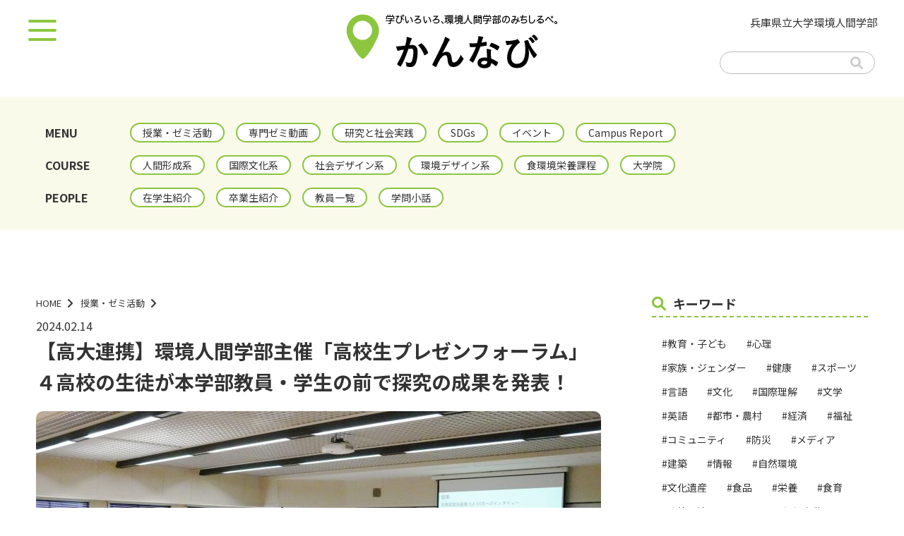

--- FILE ---
content_type: text/html; charset=UTF-8
request_url: https://shse-maga.com/seminar/1621
body_size: 46951
content:
<!DOCTYPE html>
<html lang="ja">
<head>

<!-- Google tag (gtag.js) -->
<script async src="https://www.googletagmanager.com/gtag/js?id=G-4JV603Y2SY"></script>
<script>
  window.dataLayer = window.dataLayer || [];
  function gtag(){dataLayer.push(arguments);}
  gtag('js', new Date());

  gtag('config', 'G-4JV603Y2SY');
</script>

<!-- Google tag (gtag.js) -->
<script async src="https://www.googletagmanager.com/gtag/js?id=UA-255593616-1"></script>
<script>
  window.dataLayer = window.dataLayer || [];
  function gtag(){dataLayer.push(arguments);}
  gtag('js', new Date());

  gtag('config', 'UA-255593616-1');
</script>


<meta property="og:image" content="https://shse-maga.com/kannavi/wp-content/uploads/2024/02/DSC01637s-scaled-e1710586781354.jpg" />
<meta property="og:title" content="【高大連携】環境人間学部主催「高校生プレゼンフォーラム」４高校の生徒が本学部教員・学生の前で探究の成果を発表！| かんなび【兵庫県立大学 環境人間学部】">
<meta property="og:type" content="website">
<meta property="og:description" content="">
<meta name="twitter:card" content="summary">
<meta name="twitter:image" content="https://shse-maga.com/kannavi/wp-content/uploads/2024/02/DSC01637s-scaled-e1710586781354.jpg" />


<meta http-equiv="X-UA-Compatible" content="IE=Edge">
<meta charset="utf-8">
<meta name="viewport" content="width=device-width,initial-scale=1">
<meta name="format-detection" content="telephone=no">

<meta name="description" content="兵庫県立大学 環境人間学部を深掘りした情報を、タイムリーに発信する。『かんなび』の【高大連携】環境人間学部主催「高校生プレゼンフォーラム」４高校の生徒が本学部教員・学生の前で探究の成果を発表！のページ">
<title>【高大連携】環境人間学部主催「高校生プレゼンフォーラム」４高校の生徒が本学部教員・学生の前で探究の成果を発表！ | かんなび【兵庫県立大学 環境人間学部】</title>



<link rel="stylesheet" href="https://shse-maga.com/kannavi/wp-content/themes/kannavi202404/css/reset.css">
<link rel="stylesheet" href="https://shse-maga.com/kannavi/wp-content/themes/kannavi202404/css/common.css">
<link rel="stylesheet" href="https://shse-maga.com/kannavi/wp-content/themes/kannavi202404/css/drawer.css?20260122115821" />
<link rel="stylesheet" href="https://shse-maga.com/kannavi/wp-content/themes/kannavi202404/css/main.css?20260122115821" />
<link href="https://shse-maga.com/kannavi/wp-content/themes/kannavi202404/css/slick.css" rel="stylesheet">
<link href="https://shse-maga.com/kannavi/wp-content/themes/kannavi202404/css/slick-theme.css" rel="stylesheet">

<link rel="stylesheet" href="https://cdnjs.cloudflare.com/ajax/libs/font-awesome/6.1.1/css/all.min.css" integrity="sha512-KfkfwYDsLkIlwQp6LFnl8zNdLGxu9YAA1QvwINks4PhcElQSvqcyVLLD9aMhXd13uQjoXtEKNosOWaZqXgel0g==" crossorigin="anonymous" referrerpolicy="no-referrer" />

<!-- Googlefont読み込み -->
<link rel="preconnect" href="https://fonts.googleapis.com"> 
<link rel="preconnect" href="https://fonts.gstatic.com" crossorigin> 
<link href="https://fonts.googleapis.com/css2?family=Noto+Sans+JP:wght@400;500;700&display=swap" rel="stylesheet">

<!-- jQuery読み込み -->
<script src="https://ajax.googleapis.com/ajax/libs/jquery/3.4.1/jquery.min.js"></script>
<script src="https://shse-maga.com/kannavi/wp-content/themes/kannavi202404/js/iscroll.js"></script>
<script src="https://shse-maga.com/kannavi/wp-content/themes/kannavi202404/js/drawer.min.js"></script>
<script src="https://shse-maga.com/kannavi/wp-content/themes/kannavi202404/js/slick.min.js"></script>






<!-- スライド -->
<script>
  $(function() {
    var $slider = $('.slider');
    $slider.slick({
    autoplay: true,
    autoplaySpeed: 5500,
    speed: 800,
    dots: true,
    arrows: false,
    centerMode: true,
    pauseOnHover:false,
    centerPadding: '20%',

responsive: [
   {
    breakpoint: 769, //768px以下のサイズに適用
    settings: {
      slidesToShow:1,
    centerPadding: '0',
    }
   }
 ]
    });
  });
</script>


  <meta name='robots' content='max-image-preview:large' />
<link rel="alternate" title="oEmbed (JSON)" type="application/json+oembed" href="https://shse-maga.com/wp-json/oembed/1.0/embed?url=https%3A%2F%2Fshse-maga.com%2Fseminar%2F1621" />
<link rel="alternate" title="oEmbed (XML)" type="text/xml+oembed" href="https://shse-maga.com/wp-json/oembed/1.0/embed?url=https%3A%2F%2Fshse-maga.com%2Fseminar%2F1621&#038;format=xml" />
<style id='wp-img-auto-sizes-contain-inline-css' type='text/css'>
img:is([sizes=auto i],[sizes^="auto," i]){contain-intrinsic-size:3000px 1500px}
/*# sourceURL=wp-img-auto-sizes-contain-inline-css */
</style>
<style id='wp-emoji-styles-inline-css' type='text/css'>

	img.wp-smiley, img.emoji {
		display: inline !important;
		border: none !important;
		box-shadow: none !important;
		height: 1em !important;
		width: 1em !important;
		margin: 0 0.07em !important;
		vertical-align: -0.1em !important;
		background: none !important;
		padding: 0 !important;
	}
/*# sourceURL=wp-emoji-styles-inline-css */
</style>
<style id='wp-block-library-inline-css' type='text/css'>
:root{--wp-block-synced-color:#7a00df;--wp-block-synced-color--rgb:122,0,223;--wp-bound-block-color:var(--wp-block-synced-color);--wp-editor-canvas-background:#ddd;--wp-admin-theme-color:#007cba;--wp-admin-theme-color--rgb:0,124,186;--wp-admin-theme-color-darker-10:#006ba1;--wp-admin-theme-color-darker-10--rgb:0,107,160.5;--wp-admin-theme-color-darker-20:#005a87;--wp-admin-theme-color-darker-20--rgb:0,90,135;--wp-admin-border-width-focus:2px}@media (min-resolution:192dpi){:root{--wp-admin-border-width-focus:1.5px}}.wp-element-button{cursor:pointer}:root .has-very-light-gray-background-color{background-color:#eee}:root .has-very-dark-gray-background-color{background-color:#313131}:root .has-very-light-gray-color{color:#eee}:root .has-very-dark-gray-color{color:#313131}:root .has-vivid-green-cyan-to-vivid-cyan-blue-gradient-background{background:linear-gradient(135deg,#00d084,#0693e3)}:root .has-purple-crush-gradient-background{background:linear-gradient(135deg,#34e2e4,#4721fb 50%,#ab1dfe)}:root .has-hazy-dawn-gradient-background{background:linear-gradient(135deg,#faaca8,#dad0ec)}:root .has-subdued-olive-gradient-background{background:linear-gradient(135deg,#fafae1,#67a671)}:root .has-atomic-cream-gradient-background{background:linear-gradient(135deg,#fdd79a,#004a59)}:root .has-nightshade-gradient-background{background:linear-gradient(135deg,#330968,#31cdcf)}:root .has-midnight-gradient-background{background:linear-gradient(135deg,#020381,#2874fc)}:root{--wp--preset--font-size--normal:16px;--wp--preset--font-size--huge:42px}.has-regular-font-size{font-size:1em}.has-larger-font-size{font-size:2.625em}.has-normal-font-size{font-size:var(--wp--preset--font-size--normal)}.has-huge-font-size{font-size:var(--wp--preset--font-size--huge)}.has-text-align-center{text-align:center}.has-text-align-left{text-align:left}.has-text-align-right{text-align:right}.has-fit-text{white-space:nowrap!important}#end-resizable-editor-section{display:none}.aligncenter{clear:both}.items-justified-left{justify-content:flex-start}.items-justified-center{justify-content:center}.items-justified-right{justify-content:flex-end}.items-justified-space-between{justify-content:space-between}.screen-reader-text{border:0;clip-path:inset(50%);height:1px;margin:-1px;overflow:hidden;padding:0;position:absolute;width:1px;word-wrap:normal!important}.screen-reader-text:focus{background-color:#ddd;clip-path:none;color:#444;display:block;font-size:1em;height:auto;left:5px;line-height:normal;padding:15px 23px 14px;text-decoration:none;top:5px;width:auto;z-index:100000}html :where(.has-border-color){border-style:solid}html :where([style*=border-top-color]){border-top-style:solid}html :where([style*=border-right-color]){border-right-style:solid}html :where([style*=border-bottom-color]){border-bottom-style:solid}html :where([style*=border-left-color]){border-left-style:solid}html :where([style*=border-width]){border-style:solid}html :where([style*=border-top-width]){border-top-style:solid}html :where([style*=border-right-width]){border-right-style:solid}html :where([style*=border-bottom-width]){border-bottom-style:solid}html :where([style*=border-left-width]){border-left-style:solid}html :where(img[class*=wp-image-]){height:auto;max-width:100%}:where(figure){margin:0 0 1em}html :where(.is-position-sticky){--wp-admin--admin-bar--position-offset:var(--wp-admin--admin-bar--height,0px)}@media screen and (max-width:600px){html :where(.is-position-sticky){--wp-admin--admin-bar--position-offset:0px}}

/*# sourceURL=wp-block-library-inline-css */
</style><style id='global-styles-inline-css' type='text/css'>
:root{--wp--preset--aspect-ratio--square: 1;--wp--preset--aspect-ratio--4-3: 4/3;--wp--preset--aspect-ratio--3-4: 3/4;--wp--preset--aspect-ratio--3-2: 3/2;--wp--preset--aspect-ratio--2-3: 2/3;--wp--preset--aspect-ratio--16-9: 16/9;--wp--preset--aspect-ratio--9-16: 9/16;--wp--preset--color--black: #000000;--wp--preset--color--cyan-bluish-gray: #abb8c3;--wp--preset--color--white: #ffffff;--wp--preset--color--pale-pink: #f78da7;--wp--preset--color--vivid-red: #cf2e2e;--wp--preset--color--luminous-vivid-orange: #ff6900;--wp--preset--color--luminous-vivid-amber: #fcb900;--wp--preset--color--light-green-cyan: #7bdcb5;--wp--preset--color--vivid-green-cyan: #00d084;--wp--preset--color--pale-cyan-blue: #8ed1fc;--wp--preset--color--vivid-cyan-blue: #0693e3;--wp--preset--color--vivid-purple: #9b51e0;--wp--preset--gradient--vivid-cyan-blue-to-vivid-purple: linear-gradient(135deg,rgb(6,147,227) 0%,rgb(155,81,224) 100%);--wp--preset--gradient--light-green-cyan-to-vivid-green-cyan: linear-gradient(135deg,rgb(122,220,180) 0%,rgb(0,208,130) 100%);--wp--preset--gradient--luminous-vivid-amber-to-luminous-vivid-orange: linear-gradient(135deg,rgb(252,185,0) 0%,rgb(255,105,0) 100%);--wp--preset--gradient--luminous-vivid-orange-to-vivid-red: linear-gradient(135deg,rgb(255,105,0) 0%,rgb(207,46,46) 100%);--wp--preset--gradient--very-light-gray-to-cyan-bluish-gray: linear-gradient(135deg,rgb(238,238,238) 0%,rgb(169,184,195) 100%);--wp--preset--gradient--cool-to-warm-spectrum: linear-gradient(135deg,rgb(74,234,220) 0%,rgb(151,120,209) 20%,rgb(207,42,186) 40%,rgb(238,44,130) 60%,rgb(251,105,98) 80%,rgb(254,248,76) 100%);--wp--preset--gradient--blush-light-purple: linear-gradient(135deg,rgb(255,206,236) 0%,rgb(152,150,240) 100%);--wp--preset--gradient--blush-bordeaux: linear-gradient(135deg,rgb(254,205,165) 0%,rgb(254,45,45) 50%,rgb(107,0,62) 100%);--wp--preset--gradient--luminous-dusk: linear-gradient(135deg,rgb(255,203,112) 0%,rgb(199,81,192) 50%,rgb(65,88,208) 100%);--wp--preset--gradient--pale-ocean: linear-gradient(135deg,rgb(255,245,203) 0%,rgb(182,227,212) 50%,rgb(51,167,181) 100%);--wp--preset--gradient--electric-grass: linear-gradient(135deg,rgb(202,248,128) 0%,rgb(113,206,126) 100%);--wp--preset--gradient--midnight: linear-gradient(135deg,rgb(2,3,129) 0%,rgb(40,116,252) 100%);--wp--preset--font-size--small: 13px;--wp--preset--font-size--medium: 20px;--wp--preset--font-size--large: 36px;--wp--preset--font-size--x-large: 42px;--wp--preset--spacing--20: 0.44rem;--wp--preset--spacing--30: 0.67rem;--wp--preset--spacing--40: 1rem;--wp--preset--spacing--50: 1.5rem;--wp--preset--spacing--60: 2.25rem;--wp--preset--spacing--70: 3.38rem;--wp--preset--spacing--80: 5.06rem;--wp--preset--shadow--natural: 6px 6px 9px rgba(0, 0, 0, 0.2);--wp--preset--shadow--deep: 12px 12px 50px rgba(0, 0, 0, 0.4);--wp--preset--shadow--sharp: 6px 6px 0px rgba(0, 0, 0, 0.2);--wp--preset--shadow--outlined: 6px 6px 0px -3px rgb(255, 255, 255), 6px 6px rgb(0, 0, 0);--wp--preset--shadow--crisp: 6px 6px 0px rgb(0, 0, 0);}:where(.is-layout-flex){gap: 0.5em;}:where(.is-layout-grid){gap: 0.5em;}body .is-layout-flex{display: flex;}.is-layout-flex{flex-wrap: wrap;align-items: center;}.is-layout-flex > :is(*, div){margin: 0;}body .is-layout-grid{display: grid;}.is-layout-grid > :is(*, div){margin: 0;}:where(.wp-block-columns.is-layout-flex){gap: 2em;}:where(.wp-block-columns.is-layout-grid){gap: 2em;}:where(.wp-block-post-template.is-layout-flex){gap: 1.25em;}:where(.wp-block-post-template.is-layout-grid){gap: 1.25em;}.has-black-color{color: var(--wp--preset--color--black) !important;}.has-cyan-bluish-gray-color{color: var(--wp--preset--color--cyan-bluish-gray) !important;}.has-white-color{color: var(--wp--preset--color--white) !important;}.has-pale-pink-color{color: var(--wp--preset--color--pale-pink) !important;}.has-vivid-red-color{color: var(--wp--preset--color--vivid-red) !important;}.has-luminous-vivid-orange-color{color: var(--wp--preset--color--luminous-vivid-orange) !important;}.has-luminous-vivid-amber-color{color: var(--wp--preset--color--luminous-vivid-amber) !important;}.has-light-green-cyan-color{color: var(--wp--preset--color--light-green-cyan) !important;}.has-vivid-green-cyan-color{color: var(--wp--preset--color--vivid-green-cyan) !important;}.has-pale-cyan-blue-color{color: var(--wp--preset--color--pale-cyan-blue) !important;}.has-vivid-cyan-blue-color{color: var(--wp--preset--color--vivid-cyan-blue) !important;}.has-vivid-purple-color{color: var(--wp--preset--color--vivid-purple) !important;}.has-black-background-color{background-color: var(--wp--preset--color--black) !important;}.has-cyan-bluish-gray-background-color{background-color: var(--wp--preset--color--cyan-bluish-gray) !important;}.has-white-background-color{background-color: var(--wp--preset--color--white) !important;}.has-pale-pink-background-color{background-color: var(--wp--preset--color--pale-pink) !important;}.has-vivid-red-background-color{background-color: var(--wp--preset--color--vivid-red) !important;}.has-luminous-vivid-orange-background-color{background-color: var(--wp--preset--color--luminous-vivid-orange) !important;}.has-luminous-vivid-amber-background-color{background-color: var(--wp--preset--color--luminous-vivid-amber) !important;}.has-light-green-cyan-background-color{background-color: var(--wp--preset--color--light-green-cyan) !important;}.has-vivid-green-cyan-background-color{background-color: var(--wp--preset--color--vivid-green-cyan) !important;}.has-pale-cyan-blue-background-color{background-color: var(--wp--preset--color--pale-cyan-blue) !important;}.has-vivid-cyan-blue-background-color{background-color: var(--wp--preset--color--vivid-cyan-blue) !important;}.has-vivid-purple-background-color{background-color: var(--wp--preset--color--vivid-purple) !important;}.has-black-border-color{border-color: var(--wp--preset--color--black) !important;}.has-cyan-bluish-gray-border-color{border-color: var(--wp--preset--color--cyan-bluish-gray) !important;}.has-white-border-color{border-color: var(--wp--preset--color--white) !important;}.has-pale-pink-border-color{border-color: var(--wp--preset--color--pale-pink) !important;}.has-vivid-red-border-color{border-color: var(--wp--preset--color--vivid-red) !important;}.has-luminous-vivid-orange-border-color{border-color: var(--wp--preset--color--luminous-vivid-orange) !important;}.has-luminous-vivid-amber-border-color{border-color: var(--wp--preset--color--luminous-vivid-amber) !important;}.has-light-green-cyan-border-color{border-color: var(--wp--preset--color--light-green-cyan) !important;}.has-vivid-green-cyan-border-color{border-color: var(--wp--preset--color--vivid-green-cyan) !important;}.has-pale-cyan-blue-border-color{border-color: var(--wp--preset--color--pale-cyan-blue) !important;}.has-vivid-cyan-blue-border-color{border-color: var(--wp--preset--color--vivid-cyan-blue) !important;}.has-vivid-purple-border-color{border-color: var(--wp--preset--color--vivid-purple) !important;}.has-vivid-cyan-blue-to-vivid-purple-gradient-background{background: var(--wp--preset--gradient--vivid-cyan-blue-to-vivid-purple) !important;}.has-light-green-cyan-to-vivid-green-cyan-gradient-background{background: var(--wp--preset--gradient--light-green-cyan-to-vivid-green-cyan) !important;}.has-luminous-vivid-amber-to-luminous-vivid-orange-gradient-background{background: var(--wp--preset--gradient--luminous-vivid-amber-to-luminous-vivid-orange) !important;}.has-luminous-vivid-orange-to-vivid-red-gradient-background{background: var(--wp--preset--gradient--luminous-vivid-orange-to-vivid-red) !important;}.has-very-light-gray-to-cyan-bluish-gray-gradient-background{background: var(--wp--preset--gradient--very-light-gray-to-cyan-bluish-gray) !important;}.has-cool-to-warm-spectrum-gradient-background{background: var(--wp--preset--gradient--cool-to-warm-spectrum) !important;}.has-blush-light-purple-gradient-background{background: var(--wp--preset--gradient--blush-light-purple) !important;}.has-blush-bordeaux-gradient-background{background: var(--wp--preset--gradient--blush-bordeaux) !important;}.has-luminous-dusk-gradient-background{background: var(--wp--preset--gradient--luminous-dusk) !important;}.has-pale-ocean-gradient-background{background: var(--wp--preset--gradient--pale-ocean) !important;}.has-electric-grass-gradient-background{background: var(--wp--preset--gradient--electric-grass) !important;}.has-midnight-gradient-background{background: var(--wp--preset--gradient--midnight) !important;}.has-small-font-size{font-size: var(--wp--preset--font-size--small) !important;}.has-medium-font-size{font-size: var(--wp--preset--font-size--medium) !important;}.has-large-font-size{font-size: var(--wp--preset--font-size--large) !important;}.has-x-large-font-size{font-size: var(--wp--preset--font-size--x-large) !important;}
/*# sourceURL=global-styles-inline-css */
</style>

<style id='classic-theme-styles-inline-css' type='text/css'>
/*! This file is auto-generated */
.wp-block-button__link{color:#fff;background-color:#32373c;border-radius:9999px;box-shadow:none;text-decoration:none;padding:calc(.667em + 2px) calc(1.333em + 2px);font-size:1.125em}.wp-block-file__button{background:#32373c;color:#fff;text-decoration:none}
/*# sourceURL=/wp-includes/css/classic-themes.min.css */
</style>
<link rel="https://api.w.org/" href="https://shse-maga.com/wp-json/" /><link rel="alternate" title="JSON" type="application/json" href="https://shse-maga.com/wp-json/wp/v2/seminar/1621" /><link rel="EditURI" type="application/rsd+xml" title="RSD" href="https://shse-maga.com/kannavi/xmlrpc.php?rsd" />
<meta name="generator" content="WordPress 6.9" />
<link rel="canonical" href="https://shse-maga.com/seminar/1621" />
<link rel='shortlink' href='https://shse-maga.com/?p=1621' />
<script type="text/javascript">
	window._se_plugin_version = '8.1.9';
</script>
</head>

<body id="head-top">
<header>
<div id="header-in">
<div class="tac-all">
<h1><a href="https://shse-maga.com/"><img src="https://shse-maga.com/kannavi/wp-content/themes/kannavi202404/img/logo.png?2024" alt="かんなび 学びいろいろ、環境人間学部のみちしるべ。" class="mx-img"></a></h1>
</div>

</div><!-- header-in -->

<!-- SP用メニュー -->
<div class="openbtn"><span></span><span></span><span></span></div>
<nav id="g-nav"><div id="g-nav-list">
    <div class="g-nav-list-inner">
	<a href="https://shse-maga.com/"><img src="https://shse-maga.com/kannavi/wp-content/themes/kannavi202404/img/logo.png?2024" alt="かんなび 学びいろいろ、環境人間学部のみちしるべ。" class="mx-img"></a>
<div class="mn_navi2_cat mt40 mb40">
<ul><p>MENU</p>
	<div><li><a href="https://shse-maga.com/seminar">授業・ゼミ活動</a></li>
	<li><a href="https://shse-maga.com/keyword/zemimovie">専門ゼミ動画</a></li>
	<li><a href="https://shse-maga.com/study">研究と社会実践</a></li>
	<li><a href="https://shse-maga.com/keyword/sdgs">SDGs</a></li>
	<li><a href="https://shse-maga.com/keyword/event">イベント</a></li>
	<li><a href="https://shse-maga.com/keyword/campasreport">Campus Report</a></li></div></ul>
<ul><p>COURSE</p>
	<div><li><a href="https://shse-maga.com/keyword/human">人間形成系</a></li>
	<li><a href="https://shse-maga.com/keyword/international">国際文化系</a></li>
	<li><a href="https://shse-maga.com/keyword/social">社会デザイン系</a></li>
	<li><a href="https://shse-maga.com/keyword/environment">環境デザイン系</a></li>
	<li><a href="https://shse-maga.com/keyword/food">食環境栄養課程</a></li>
	<li><a href="https://shse-maga.com/keyword/graduate_school">大学院</a></li></div></ul>
<ul><p>PEOPLE</p>
	<div><li><a href="https://shse-maga.com/student">在学生紹介</a></li>
	<li><a href="https://shse-maga.com/graduate">卒業生紹介</a></li>
	<li><a href="https://shse-maga.com/teacher">教員一覧</a></li>
	<li><a href="https://shse-maga.com/keyword/smalltalk">学問小話</a></li></div></ul>
</div>
	<a href="https://www.shse-sdgs.com/" target="_blank"><img src="https://shse-maga.com/kannavi/wp-content/themes/kannavi202404/img/kankyo_banner.jpg" alt="兵庫県立大学 環境人間学部・研究科" class="mx-img"></a>
</div></div>
    </nav>
<!-- SP用メニュー end -->

<ul class="head-link">
<li><a href="https://www.u-hyogo.ac.jp/shse/koho/" target="_blank">兵庫県立大学環境人間学部</a></li>
</ul>

<!-- 検索窓 -->
<div class="search-box">
<form method="get" class="searchform" action="https://shse-maga.com/">
<input type="text" placeholder="" name="s" class="searchfield" value="" />
<input type="submit" value="" alt="検索" title="検索" class="searchsubmit">
</form>
</div>
</header>
<!-- ナビゲーション PC -->
<section class="mn_navi2 partsnav">
<div class="cont1280 mn_navi2_cat">
<ul><p>MENU</p>
	<div><li><a href="https://shse-maga.com/seminar">授業・ゼミ活動</a></li>
	<li><a href="https://shse-maga.com/keyword/zemimovie">専門ゼミ動画</a></li>
	<li><a href="https://shse-maga.com/study">研究と社会実践</a></li>
	<li><a href="https://shse-maga.com/keyword/sdgs">SDGs</a></li>
	<li><a href="https://shse-maga.com/keyword/event">イベント</a></li>
	<li><a href="https://shse-maga.com/keyword/campasreport">Campus Report</a></li></div></ul>
<ul><p>COURSE</p>
	<div><li><a href="https://shse-maga.com/keyword/human">人間形成系</a></li>
	<li><a href="https://shse-maga.com/keyword/international">国際文化系</a></li>
	<li><a href="https://shse-maga.com/keyword/social">社会デザイン系</a></li>
	<li><a href="https://shse-maga.com/keyword/environment">環境デザイン系</a></li>
	<li><a href="https://shse-maga.com/keyword/food">食環境栄養課程</a></li>
	<li><a href="https://shse-maga.com/keyword/graduate_school">大学院</a></li></div></ul>
<ul><p>PEOPLE</p>
	<div><li><a href="https://shse-maga.com/student">在学生紹介</a></li>
	<li><a href="https://shse-maga.com/graduate">卒業生紹介</a></li>
	<li><a href="https://shse-maga.com/teacher">教員一覧</a></li>
	<li><a href="https://shse-maga.com/keyword/smalltalk">学問小話</a></li></div></ul>
</div>
</section>

<div id="main">
<div class="container01 c-type01">
<section class="kiji-page">

<ul class="pk-ul">
<li><a href="https://shse-maga.com/">HOME</a><i class="fa fa-angle-right fa-lg"></i></li>

<li><a href="https://shse-maga.com/seminar">授業・ゼミ活動</a><i class="fa fa-angle-right fa-lg"></i></li>

<!--<li>【高大連携】環境人間学部主催「高校生プレゼンフォーラム」４高校の生徒が本学部教員・学生の前で探究の成果を発表！</li>-->
</ul>


<div class="news-date">2024.02.14</div>


<h2 class="h-news mb20">【高大連携】環境人間学部主催「高校生プレゼンフォーラム」４高校の生徒が本学部教員・学生の前で探究の成果を発表！</h2>









  <div class="kiji-main-img">

<img width="800" height="450" src="https://shse-maga.com/kannavi/wp-content/uploads/2024/02/DSC01637s-scaled-e1710586781354-800x450.jpg" class="w100 bd_rd wp-post-image" alt="" decoding="async" fetchpriority="high" srcset="https://shse-maga.com/kannavi/wp-content/uploads/2024/02/DSC01637s-scaled-e1710586781354-800x451.jpg 800w, https://shse-maga.com/kannavi/wp-content/uploads/2024/02/DSC01637s-scaled-e1710586781354-700x394.jpg 700w, https://shse-maga.com/kannavi/wp-content/uploads/2024/02/DSC01637s-scaled-e1710586781354-768x433.jpg 768w, https://shse-maga.com/kannavi/wp-content/uploads/2024/02/DSC01637s-scaled-e1710586781354-1024x577.jpg 1024w, https://shse-maga.com/kannavi/wp-content/uploads/2024/02/DSC01637s-scaled-e1710586781354-1536x865.jpg 1536w, https://shse-maga.com/kannavi/wp-content/uploads/2024/02/DSC01637s-scaled-e1710586781354-2048x1154.jpg 2048w, https://shse-maga.com/kannavi/wp-content/uploads/2024/02/DSC01637s-scaled-e1710586781354-352x198.jpg 352w, https://shse-maga.com/kannavi/wp-content/uploads/2024/02/DSC01637s-scaled-e1710586781354-1184x666.jpg 1184w" sizes="(max-width: 800px) 100vw, 800px" />
</div>

<ul class="single-keyword">
<li><a href="https://shse-maga.com/keyword/%e9%ab%98%e5%a4%a7%e9%80%a3%e6%90%ba"># 高大連携</a></li><li><a href="https://shse-maga.com/keyword/event"># イベント</a></li></ul>


<div class="kiji-box mt20 mb20">

<div class="mb30">
<h3 class="h-news02">高校生の探究活動。大学として何かサポートできないか。</h3>

<div class="mb30"><p>高校で積極的に取り組まれている「探究活動」。自らテーマを設定して、情報収集・分析し、まとめるというこの探究は、大学で行う学術研究に繋がる非常に重要な学びといえます。そこで、環境人間学部としてもこの探究活動をより活発にするお手伝いができないかと考え、このたび、「高校生プレゼンフォーラム」を開催しました。</p>
<p>これは探究に取り組む近隣の高校生をキャンパスに招き、本学部の教員や学生の前で活動の成果を発表してもらうイベントです。今回、特に重要だったのが、発表をよりよいものにするために、発表会前に本学部教員と面談し、アドバイスをもらう機会を提供した点です。そして1月2８日（日）午後、4つの高校、生徒30名が集まり、文理にまたがる多様なテーマの研究が発表されました。各発表に対して学部の教員・学生からだけでなく、参加した高校生からも多くの質問や意見が出され、非常に充実した発表会となりました。この記事では、この取り組みの概要について紹介します。</p>
</div>

<img src="" class="mb10 ds-b mx-img tac-all bd_rd">

</div><!-- mb80 -->

<div class="mb30">
<h3 class="h-news02">７グループ、８個人の高校生31人が申し込み</h3>

<div class="mb30"><p>今回の取り組みを企画したのは、環境人間学部のSDGs推進室、広報委員会、中高大連携委員会の教員陣です。2023年度の初めのころから企画を練り、近隣の高校の先生方との打ち合わせを経て、秋に募集を開始しました。</p>
<p>今回は初めての取り組みだったため、一般公募ではなく、同じ県立大学の中にある附属高校と、環境人間キャンパスの近隣の数校に学部側から声掛けして募集する形をとりました。その結果、県大附属高校、県立姫路西高校、県立龍野高校、姫路市立姫路高校の4校から15件（グループ7件、個人8件）の申し込みを受け付けしました。応募したのは全員2年生でした。</p>
<p>フォーラムに参加しようと考えたのは、高校の先生からフォーラムについて紹介され、自分たちの探究活動を大学の教員や学生がどう評価するのか知りたかったから、このフォーラムの後に行われる学内外でのプレゼンテーションにむけて内容を磨きたかったから、といった理由からのようで、探究活動に積極的に取り組んでいる高校生が応募してくれたことになります。</p>
</div>

<img src="" class="mb10 ds-b mx-img tac-all bd_rd">

</div><!-- mb80 -->

<div class="mb30">
<h3 class="h-news02">本学部教員との事前面談で内容をブラッシュアップ</h3>

<div class="mb30"><p>12月から1月の上旬にかけて、希望するグループ・個人に対して事前の面談が行われました。高校生側が本学教員の研究室に来室する場合、教員の方が高校に赴く場合、また、オンラインで実施する場合と形は様々でしたが、高校生が15分くらいで探究の内容や進み具合について説明し、その後、1時間くらいディスカッションしながら、教員が研究において重要なポイントや改善すべき点についてアドバイスしました。</p>
</div>

<img src="https://shse-maga.com/kannavi/wp-content/uploads/2024/02/DSC05959-800x450.jpg" class="mb10 ds-b mx-img tac-all bd_rd">
<div class="caption"><p>事前面談の様子１</p>
</div>

</div><!-- mb80 -->

<div class="mb30">


<img src="https://shse-maga.com/kannavi/wp-content/uploads/2024/02/DSC05997-800x450.jpg" class="mb10 ds-b mx-img tac-all bd_rd">
<div class="caption"><p>事前面談の様子２</p>
</div>

</div><!-- mb80 -->

<div class="mb30">
<h3 class="h-news02">発表会当日。３０名の高校生が探究成果を発表</h3>

<div class="mb30"><p>1月28日（日）、環境人間学部の大教室に高校生30名、本学部の教員・学生が約30名の計約60名が集まり、フォーラムが開始されました。開会式では、環境人間学部SDGs推進室の高橋綾子教授による本イベントの趣旨説明のあと、各高校の自己紹介が行われました。</p>
<p>&nbsp;</p>
</div>

<img src="https://shse-maga.com/kannavi/wp-content/uploads/2024/02/DSC01495-scaled-e1707888335798-800x451.jpg" class="mb10 ds-b mx-img tac-all bd_rd">
<div class="caption"><p>高橋綾子教授（SDGs推進室）</p>
</div>

</div><!-- mb80 -->

<div class="mb30">

<div class="mb30"><p>その後、2つの会場に分かれて研究発表が進められました。Ａ会場では、言語、学び、地域といった比較的文系寄りのテーマの発表が、Ｂ会場では環境、自然、生物など、どちらかというと理系の発表が行われました。</p>
</div>

<img src="https://shse-maga.com/kannavi/wp-content/uploads/2024/02/DSC01524_2-800x450.jpg" class="mb10 ds-b mx-img tac-all bd_rd">

</div><!-- mb80 -->

<div class="mb30">


<img src="https://shse-maga.com/kannavi/wp-content/uploads/2024/02/DSC01541_2-800x450.jpg" class="mb10 ds-b mx-img tac-all bd_rd">

</div><!-- mb80 -->

<div class="mb30">

<div class="mb30"><p>各発表につき、発表時間7分、質疑応答12分。高校でも、大学でも発表者数が多いと質疑応答の時間が非常に短くなってしまいやすいのですが、今回はせっかくの交流の機会であることから、12分という比較的長めの時間をとりました。その結果、各発表に5人くらいから質問や意見を述べてもらうことができました。本学部の教員と学生からだけでなく、高校生からの質問も多くでて、非常に活発なディスカッションが繰り広げられました。</p>
</div>

<img src="https://shse-maga.com/kannavi/wp-content/uploads/2024/02/DSC01643-800x450.jpg" class="mb10 ds-b mx-img tac-all bd_rd">

</div><!-- mb80 -->

<div class="mb30">


<img src="https://shse-maga.com/kannavi/wp-content/uploads/2024/02/DSC01616-800x450.jpg" class="mb10 ds-b mx-img tac-all bd_rd">

</div><!-- mb80 -->

<div class="mb30">


<img src="https://shse-maga.com/kannavi/wp-content/uploads/2024/02/DSC01621-800x450.jpg" class="mb10 ds-b mx-img tac-all bd_rd">

</div><!-- mb80 -->

<div class="mb30">


<img src="https://shse-maga.com/kannavi/wp-content/uploads/2024/02/DSC01741-800x450.jpg" class="mb10 ds-b mx-img tac-all bd_rd">

</div><!-- mb80 -->

<div class="mb30">


<img src="https://shse-maga.com/kannavi/wp-content/uploads/2024/02/DSC01583-800x450.jpg" class="mb10 ds-b mx-img tac-all bd_rd">

</div><!-- mb80 -->

<div class="mb30">
<h3 class="h-news02">発表プログラム</h3>

<div class="mb30"><p><strong>A会場</strong><br />
インクルーシブ教育を実現するためには<br />
小林 瑞歩（県立龍野高校）</p>
<p>日本語形容詞の通時的な意味変化の傾向<br />
三木 駆人・改發 尚雅・渡邉 佳歩（県立姫路西高校）</p>
<p>効率よく小テストの成績を伸ばそう！～あなたは書く派？読む派？！～<br />
藤田　湧喜（県立大附属高校）</p>
<p>高校生アスリートの精神状態と記録の関係について<br />
髙橋 咲（姫路市立姫路高校）</p>
<p>関西弁を全国へ<br />
後藤 菜々子・平松 佑理・山本 佳奈・渡邉 陽花（県立姫路西高校）</p>
<p>地域創生と商店街再生～生活をよりよくするには～<br />
髙松 航大（県立大附属高校）</p>
<p>Innovation for Himeji tourism―姫路観光に革新を！―<br />
金場 美優（姫路市立姫路高校）</p>
<p>My Hometown Project<br />
白濱 琴莉・田中 美羽・廣岡 遥羽・山田 優芽・渡邉 晴香（県立姫路西高校）</p>
<p>&nbsp;</p>
<p><strong>B会場</strong><br />
プラスチックの使用量を削減する～水グミのパッケージ～<br />
後藤 美温（県立大附属高校）</p>
<p>プラスチックスクラブの代用品についての研究<br />
泉原 壮汰・鈴木 崇平・湯淺 元晴（県立姫路西高校）</p>
<p>ため池が周辺地域の気温とWBGTに及ぼす影響<br />
上川 瑠奈・小林 菜央華・本家 茉桜（県立姫路西高校）</p>
<p>酵母を用いた団粒構造の形成手法について<br />
北 伊織・小原 羽乃・竹中 謙太朗・横田 侑真（県立姫路西高校）</p>
<p>昔と比べてアレルギーを持つ子どもが増えている原因を調べ、予防法を考える！<br />
藤川 日笑（県立龍野高校）</p>
<p>「食」を用いた外来種問題の解決法を確立する<br />
米本 春樹（県立大附属高校）</p>
<p>カタツムリの殻における防汚効果について<br />
南 咲妃（県立姫路西高校）</p>
</div>

<img src="" class="mb10 ds-b mx-img tac-all bd_rd">

</div><!-- mb80 -->

<div class="mb30">
<h3 class="h-news02">特別講義で、言語学の研究者から音声記号について学ぶ。</h3>

<div class="mb30"><p>発表会後、再びメイン会場に集合。言語学が専門の木本幸憲講師から、音声記号（発音記号）についてのショートレクチャー「受験にも役立つ！音声記号から広がる英語の世界」が行われました。音声記号は、音楽における音符と同じで、言語学習において不可欠にもかかわらず、しっかりと学ぶことは少なく、抜け穴となってしまっている。音声記号を学ぶことで、単語学習だけでなく、リスニング、スピーキングにも役に立ち、筋道の通った学習ができるようになる。このような説明のあと、子音7つ、母音９つについて、実際に発声しながら学びました。</p>
</div>

<img src="https://shse-maga.com/kannavi/wp-content/uploads/2024/02/DSC01745-800x450.jpg" class="mb10 ds-b mx-img tac-all bd_rd">
<div class="caption"><p>木本幸憲講師の特別講義</p>
</div>

</div><!-- mb80 -->

<div class="mb30">
<h3 class="h-news02">講評と閉会挨拶</h3>

<div class="mb30"><p>最後に本学教員から講評が述べられました。A会場については中嶌一憲教授が、「どの発表も素晴らしかった。特に、高校生が他校の生徒の発表に積極的に質問やコメントをしていたことが印象的だった。また、大学生は自身の専門知識を活かして高校生の研究をより発展させるためのアドバイスが多かった。同じ世代の若者が互いに刺激し合う様子が非常に頼もしかった」と評しました。</p>
<p>また、B会場については吉村美紀学部長が「研究方法に関して工夫がみられ、ユニークでチャレンジングなものが多くあって感心した。また、質疑応答のディスカッションを通して新たな課題を見出そうとしていた点も素晴らしかった。これらの経験を通してこれからも頑張っていただきたい」と高校生にエールを送りました。</p>
</div>

<img src="https://shse-maga.com/kannavi/wp-content/uploads/2024/02/DSC01769-800x450.jpg" class="mb10 ds-b mx-img tac-all bd_rd">
<div class="caption"><p>吉村美紀学部長による講評・閉会挨拶</p>
</div>

</div><!-- mb80 -->

<div class="mb30">
<h3 class="h-news02">おわりに</h3>

<div class="mb30"><p>環境人間学部では、これまでも様々な高校とタイアップし、高校生の学びに繋がる取り組みを実施してまいりましたが、今回のイベントもそれに連なるものです。これからも様々な形で高校生の学びと成長に寄与するような高大連携に積極的に取り組んでいきたいと考えています。</p>
<p>最後になりましたが、本イベントを開催するにあたり、所属高校の先生方には度重なる連絡調整や生徒の付き添いなどで大変、お世話になりました。この場を借りて深く感謝を申し上げます。</p>
<p>&nbsp;</p>
</div>

<img src="" class="mb10 ds-b mx-img tac-all bd_rd">

</div><!-- mb80 -->

<div class="mb30">
<h3 class="h-news02">関連リンク</h3>

<div class="mb30"><p><a href="https://shse-maga.com/study/585" target="_blank" rel="noopener">高校生と大学生が共に学ぶ地域学習プログラムの開発（教員：太田尚孝）</a></p>
<p>&nbsp;</p>
</div>

<img src="" class="mb10 ds-b mx-img tac-all bd_rd">

</div><!-- mb80 -->




<div class="sns-button-wrap">
<p>＼ この記事をシェア ／</p>
	<a href="https://twitter.com/share?url=https://shse-maga.com/seminar/1621&text=【高大連携】環境人間学部主催「高校生プレゼンフォーラム」４高校の生徒が本学部教員・学生の前で探究の成果を発表！" class="sns-button sns-twitter"><img src="https://shse-maga.com/kannavi/wp-content/themes/kannavi202404/img/tw.png" alt="Twitter"  class="w100"></a>
	<a href="http://www.facebook.com/share.php?u=https://shse-maga.com/seminar/1621" class="sns-button sns-facebook"><img src="https://shse-maga.com/kannavi/wp-content/themes/kannavi202404/img/fb.png" alt="Facebook" class="w100"></a>
</div>


</div><!-- kiji-box -->




</section>
<section class="side"><!-- サイドバー -->
<div class="side_key">
	<p><i class="fa-solid fa-magnifying-glass"></i>キーワード</p>
	<ul><li><a href="https://shse-maga.com/keyword/教育・子ども">#教育・子ども</a></li>
		<li><a href="https://shse-maga.com/keyword/心理">#心理</a></li>
		<li><a href="https://shse-maga.com/keyword/家族・ジェンダー">#家族・ジェンダー</a></li>
		<li><a href="https://shse-maga.com/keyword/健康">#健康</a></li>
		<li><a href="https://shse-maga.com/keyword/スポーツ">#スポーツ</a></li>
		<li><a href="https://shse-maga.com/keyword/言語">#言語</a></li>
		<li><a href="https://shse-maga.com/keyword/文化">#文化</a></li>
		<li><a href="https://shse-maga.com/keyword/国際理解">#国際理解</a></li>
		<li><a href="https://shse-maga.com/keyword/文学">#文学</a></li>
		<li><a href="https://shse-maga.com/keyword/英語">#英語</a></li>
		<li><a href="https://shse-maga.com/keyword/都市・農村">#都市・農村</a></li>
		<li><a href="https://shse-maga.com/keyword/経済">#経済</a></li>
		<li><a href="https://shse-maga.com/keyword/福祉">#福祉</a></li>
		<li><a href="https://shse-maga.com/keyword/コミュニティ">#コミュニティ</a></li>
		<li><a href="https://shse-maga.com/keyword/防災">#防災</a></li>
		<li><a href="https://shse-maga.com/keyword/メディア">#メディア</a></li>
		<li><a href="https://shse-maga.com/keyword/建築">#建築</a></li>
		<li><a href="https://shse-maga.com/keyword/情報">#情報</a></li>
		<li><a href="https://shse-maga.com/keyword/自然環境">#自然環境</a></li>
		<li><a href="https://shse-maga.com/keyword/文化遺産">#文化遺産</a></li>
		<li><a href="https://shse-maga.com/keyword/食品">#食品</a></li>
		<li><a href="https://shse-maga.com/keyword/栄養">#栄養</a></li>
		<li><a href="https://shse-maga.com/keyword/食育">#食育</a></li>
		<li><a href="https://shse-maga.com/keyword/政策">#政策・法</a></li>
		<li><a href="https://shse-maga.com/keyword/sdgs">#SDGs</a></li>
		<li><a href="https://shse-maga.com/keyword/気候変動">#気候変動</a></li>
		<li><a href="https://shse-maga.com/keyword/留学">#留学</a></li>
		<li><a href="https://shse-maga.com/keyword/キャリア">#キャリア</a></li>
		<li><a href="https://shse-maga.com/keyword/公務員">#公務員</a></li>
		<li><a href="https://shse-maga.com/keyword/地域連携">#地域連携</a></li>
		<li><a href="https://shse-maga.com/keyword/高大連携">#高大連携</a></li>
		<li><a href="https://shse-maga.com/keyword/メディア掲載">#メディア掲載</a></li>
		<li><a href="https://shse-maga.com/keyword/受賞">#受賞</a></li>
		<li><a href="https://shse-maga.com/keyword/event">#イベント</a></li></ul></div>
</section><!-- サイドバー -->

</div><!-- container -->
</div><!-- main -->


<footer>
<div class="tac-all">
兵庫県立大学環境人間学部
</div>

  <script type="speculationrules">
{"prefetch":[{"source":"document","where":{"and":[{"href_matches":"/*"},{"not":{"href_matches":["/kannavi/wp-*.php","/kannavi/wp-admin/*","/kannavi/wp-content/uploads/*","/kannavi/wp-content/*","/kannavi/wp-content/plugins/*","/kannavi/wp-content/themes/kannavi202404/*","/*\\?(.+)"]}},{"not":{"selector_matches":"a[rel~=\"nofollow\"]"}},{"not":{"selector_matches":".no-prefetch, .no-prefetch a"}}]},"eagerness":"conservative"}]}
</script>
<script id="wp-emoji-settings" type="application/json">
{"baseUrl":"https://s.w.org/images/core/emoji/17.0.2/72x72/","ext":".png","svgUrl":"https://s.w.org/images/core/emoji/17.0.2/svg/","svgExt":".svg","source":{"concatemoji":"https://shse-maga.com/kannavi/wp-includes/js/wp-emoji-release.min.js?ver=6.9"}}
</script>
<script type="module">
/* <![CDATA[ */
/*! This file is auto-generated */
const a=JSON.parse(document.getElementById("wp-emoji-settings").textContent),o=(window._wpemojiSettings=a,"wpEmojiSettingsSupports"),s=["flag","emoji"];function i(e){try{var t={supportTests:e,timestamp:(new Date).valueOf()};sessionStorage.setItem(o,JSON.stringify(t))}catch(e){}}function c(e,t,n){e.clearRect(0,0,e.canvas.width,e.canvas.height),e.fillText(t,0,0);t=new Uint32Array(e.getImageData(0,0,e.canvas.width,e.canvas.height).data);e.clearRect(0,0,e.canvas.width,e.canvas.height),e.fillText(n,0,0);const a=new Uint32Array(e.getImageData(0,0,e.canvas.width,e.canvas.height).data);return t.every((e,t)=>e===a[t])}function p(e,t){e.clearRect(0,0,e.canvas.width,e.canvas.height),e.fillText(t,0,0);var n=e.getImageData(16,16,1,1);for(let e=0;e<n.data.length;e++)if(0!==n.data[e])return!1;return!0}function u(e,t,n,a){switch(t){case"flag":return n(e,"\ud83c\udff3\ufe0f\u200d\u26a7\ufe0f","\ud83c\udff3\ufe0f\u200b\u26a7\ufe0f")?!1:!n(e,"\ud83c\udde8\ud83c\uddf6","\ud83c\udde8\u200b\ud83c\uddf6")&&!n(e,"\ud83c\udff4\udb40\udc67\udb40\udc62\udb40\udc65\udb40\udc6e\udb40\udc67\udb40\udc7f","\ud83c\udff4\u200b\udb40\udc67\u200b\udb40\udc62\u200b\udb40\udc65\u200b\udb40\udc6e\u200b\udb40\udc67\u200b\udb40\udc7f");case"emoji":return!a(e,"\ud83e\u1fac8")}return!1}function f(e,t,n,a){let r;const o=(r="undefined"!=typeof WorkerGlobalScope&&self instanceof WorkerGlobalScope?new OffscreenCanvas(300,150):document.createElement("canvas")).getContext("2d",{willReadFrequently:!0}),s=(o.textBaseline="top",o.font="600 32px Arial",{});return e.forEach(e=>{s[e]=t(o,e,n,a)}),s}function r(e){var t=document.createElement("script");t.src=e,t.defer=!0,document.head.appendChild(t)}a.supports={everything:!0,everythingExceptFlag:!0},new Promise(t=>{let n=function(){try{var e=JSON.parse(sessionStorage.getItem(o));if("object"==typeof e&&"number"==typeof e.timestamp&&(new Date).valueOf()<e.timestamp+604800&&"object"==typeof e.supportTests)return e.supportTests}catch(e){}return null}();if(!n){if("undefined"!=typeof Worker&&"undefined"!=typeof OffscreenCanvas&&"undefined"!=typeof URL&&URL.createObjectURL&&"undefined"!=typeof Blob)try{var e="postMessage("+f.toString()+"("+[JSON.stringify(s),u.toString(),c.toString(),p.toString()].join(",")+"));",a=new Blob([e],{type:"text/javascript"});const r=new Worker(URL.createObjectURL(a),{name:"wpTestEmojiSupports"});return void(r.onmessage=e=>{i(n=e.data),r.terminate(),t(n)})}catch(e){}i(n=f(s,u,c,p))}t(n)}).then(e=>{for(const n in e)a.supports[n]=e[n],a.supports.everything=a.supports.everything&&a.supports[n],"flag"!==n&&(a.supports.everythingExceptFlag=a.supports.everythingExceptFlag&&a.supports[n]);var t;a.supports.everythingExceptFlag=a.supports.everythingExceptFlag&&!a.supports.flag,a.supports.everything||((t=a.source||{}).concatemoji?r(t.concatemoji):t.wpemoji&&t.twemoji&&(r(t.twemoji),r(t.wpemoji)))});
//# sourceURL=https://shse-maga.com/kannavi/wp-includes/js/wp-emoji-loader.min.js
/* ]]> */
</script>
</footer>

<!-- ページトップへ戻る -->
<div id="pagetop">
<a href="#head-top" class="smooth"><img src="https://shse-maga.com/kannavi/wp-content/themes/kannavi202404/img/up.png" alt=""></a>
</div>
<!-- ページトップへ戻る_end -->



<script src="https://shse-maga.com/kannavi/wp-content/themes/kannavi202404/js/jquery.smoothScroll.js"></script>
<script src="https://shse-maga.com/kannavi/wp-content/themes/kannavi202404/js/scroll.js"></script>


<script>
  var movefun = function( event ){
    event.preventDefault();}

  $(document).ready(function() {
// ドロワーナビが開いたとき
    $('.drawer').drawer();
    $('.drawer').on('drawer.opened', function(){
// スクロール停止の処理
      window.addEventListener( 'touchmove' , movefun , { passive: false } );
    });
// ドロワーナビが閉じたとき
    $('.drawer').on('drawer.closed', function(){
// スクロール停止することを停止する処理
      window.removeEventListener( 'touchmove' , movefun, { passive: false } );
    });
  });
</script>

<script>
$(document).ready(function() {
$('.drawer').drawer();
$('.drawer-menu li').on('click', function() {
$('.drawer').drawer('close');
});
});
</script>

</body>
</html><!-- WP Fastest Cache file was created in 0.248 seconds, on 2026年1月22日 @ 8:58 PM -->

--- FILE ---
content_type: text/css
request_url: https://shse-maga.com/kannavi/wp-content/themes/kannavi202404/css/common.css
body_size: 10287
content:
@charset "utf-8";

/*
-----------------------------------------------
▼基本デザイン 2018.4
----------------------------------------------- */

* {
box-sizing:border-box;
margin:0;
padding:0;
border:0;
outline:0;
font-style:normal;
word-break:normal;
word-wrap:break-word;
}

/* body {
font-family: -apple-system, BlinkMacSystemFont, "Helvetica Neue", YuGothic, "ヒラギノ角ゴ ProN W3", Hiragino Kaku Gothic ProN, Arial, "メイリオ", Meiryo, sans-serif;
}
_:lang(x)::-ms-backdrop, body {
    font-family: "メイリオ", Meiryo, sans-serif;
    } */

/* body {
font-family: 'Noto Sans JP', -apple-system, BlinkMacSystemFont, "Helvetica Neue", YuGothic, "ヒラギノ角ゴ ProN W3", Hiragino Kaku Gothic ProN, Arial, "メイリオ", Meiryo, sans-serif;
} */

body {
-webkit-text-size-adjust:100%;
line-height:1.7;
color:#333;
-webkit-font-smoothing:subpixel-antialiased;
}

html {font-size: 62.5%; /* ベースを10pxに指定 */}
body {
  font-size: 15px;
  font-size: 1.5rem;
}

@media screen and (max-width: 767px) {
body {
  font-size: 14px;
  font-size: 1.4rem;
}
}

/* .en{font-family: 'Lora', serif;}
.en02{font-family: 'Lora', serif;font-weight:700;} */

article,aside,figure,footer,header,main,menu,nav,section {
display:block;
}
audio,canvas,video {
display:inline-block;
}
img {
vertical-align:bottom;
}
input,select {
font-size:100%;
vertical-align:middle;
}
ul,ol {
list-style-type:none;
}
h1,h2,h3,h4,h5,h6,strong {
-webkit-font-smoothing:antialiased;
}
table {
border-collapse:collapse;
border-spacing:0;
}

a {
color:#333;
/* color:#0078d7; */
text-decoration:none;
}
a:hover,a:active {
text-decoration:underline;
}
a .hv-img {
transition:opacity 0.4s ease-in-out;
}
a:hover .hv-img {
opacity:0.4;
}

/* clearfix */
.cf:after {
display:block;
content:"";
clear:both;
}




/*
-----------------------------------------------
PC・SPナビの切り替え
----------------------------------------------- */
 @media screen and (min-width: 769px) {
.drawer-toggle{
display:none;
}
}

@media screen and (max-width: 767px) {
.main-navi{
display:none;
}
}

/*
-----------------------------------------------
brなど
----------------------------------------------- */
@media screen and (max-width: 769px) {
.bigpconly{
display:none;
}
}


@media screen and (min-width: 768px) {
.sponly{
display:none;
}
}

@media screen and (max-width: 767px) {
.pconly{
display:none;
}
}

@media screen and (min-width: 769px) {
.sp-tabonly{
display:none;
}
}



@media screen and (min-width: 767px) {
.sponly-notab{
display:none;
}
}

@media screen and (max-width: 767px) {
.pc-tabonly{
display:none;
}
}

/*
-----------------------------------------------
float
----------------------------------------------- */
.f-left{float:left;}
.f-right{float:right;}

.f-left-all{float:left;}
.f-right-all{float:right;}

@media screen and (max-width: 767px) {
.f-left{float:none;}
.f-right{float:none;}
}

/*
-----------------------------------------------
ディスプレイ
----------------------------------------------- */

.ds-b{display:block;}
.ds-i{display:inline;}
.ds-ib{display:inline-block;}


@media screen and (max-width: 767px) {
.ds-ib-sp{display:inline-block;}
}


/*
-----------------------------------------------
寄せ
----------------------------------------------- */
.tac{
text-align:center;
margin-left:auto;
margin-right:auto;
}

.tac-tab{
text-align:center;
margin-left:auto;
margin-right:auto;
}

.tac-all{
text-align:center;
margin-left:auto;
margin-right:auto;
}
.tal{text-align:left;}
.tar{text-align:right;}

.tar-all{
text-align:right;
}

@media screen and (max-width: 767px) {
.tac,
.tar{
text-align:left;
}


.tac-sp{
text-align:center;
margin-left:auto;
margin-right:auto;
}
}


@media screen and (max-width: 767px) {
.tac-tab{
text-align:left;
}
}

/*
-----------------------------------------------
画像のサイズ
----------------------------------------------- */
.w100{width:100%;
height:auto;
}


/* SP */
@media screen and (max-width: 768px) {
.sp-w100{
width:100%;
height:auto;
}
}


/*
-----------------------------------------------
font-size
----------------------------------------------- */

.f12{font-size:12px;font-size:1.2rem;}
.f13{font-size:13px;font-size:1.3rem;}
.f14{font-size:14px;font-size:1.4rem;}
.f15{font-size:15px;font-size:1.5rem;}
.f16{font-size:16px;font-size:1.6rem;}
.f17{font-size:17px;font-size:1.7rem;}
.f18{font-size:18px;font-size:1.8rem;}
.f19{font-size:19px;font-size:1.9rem;}
.f20{font-size:20px;font-size:2.0rem;}
.f21{font-size:21px;font-size:2.1rem;}
.f22{font-size:22px;font-size:2.2rem;}
.f23{font-size:23px;font-size:2.3rem;}
.f24{font-size:24px;font-size:2.4rem;}
.f25{font-size:25px;font-size:2.5rem;}
.f26{font-size:26px;font-size:2.6rem;}
.f27{font-size:27px;font-size:2.7rem;}
.f28{font-size:28px;font-size:2.8rem;}
.f29{font-size:29px;font-size:2.9rem;}
.f30{font-size:30px;font-size:3.0rem;}
.f32{font-size:32px;font-size:3.2rem;}
.f48{font-size:48px;font-size:4.8rem;}

/*
-----------------------------------------------
margin・padding
----------------------------------------------- */
.mt5{margin-top:5px;}
.mt10{margin-top:10px;}
.mt10{margin-top:15px;}
.mt20{margin-top:20px;}
.mt30{margin-top:30px;}
.mt40{margin-top:40px;}
.mt50{margin-top:50px;}
.mt60{margin-top:60px;}
.mt70{margin-top:70px;}
.mt80{margin-top:80px;}
.mt90{margin-top:90px;}
.mt100{margin-top:100px;}
.mt200{margin-top:200px;}

.mb5{margin-bottom:5px;}
.mb10{margin-bottom:10px;}
.mb15{margin-bottom:15px;}
.mb20{margin-bottom:20px;}
.mb30{margin-bottom:30px;}
.mb40{margin-bottom:40px;}
.mb50{margin-bottom:50px;}
.mb60{margin-bottom:60px;}
.mb70{margin-bottom:70px;}
.mb80{margin-bottom:80px;}
.mb90{margin-bottom:90px;}
.mb100{margin-bottom:100px;}
.mb130{margin-bottom:130px;}
.mb160{margin-bottom:160px;}

.ml10{margin-left:10px;}
.ml20{margin-left:20px;}
.ml30{margin-left:30px;}
.ml40{margin-left:40px;}
.ml50{margin-left:50px;}
.ml60{margin-left:60px;}
.ml70{margin-left:70px;}
.ml80{margin-left:80px;}
.ml90{margin-left:90px;}
.ml100{margin-left:100px;}

.mr10{margin-right:10px;}
.mr20{margin-right:20px;}
.mr30{margin-right:30px;}
.mr40{margin-right:40px;}
.mr50{margin-right:50px;}
.mr60{margin-right:60px;}
.mr70{margin-right:70px;}
.mr80{margin-right:80px;}
.mr90{margin-right:90px;}
.mr100{margin-right:100px;}

.pt5{padding-top:5px;}
.pt10{padding-top:10px;}
.pt15{padding-top:15px;}
.pt20{padding-top:20px;}
.pt30{padding-top:30px;}
.pt40{padding-top:40px;}
.pt50{padding-top:50px;}
.pt60{padding-top:60px;}
.pt70{padding-top:70px;}
.pt80{padding-top:80px;}
.pt90{padding-top:90px;}
.pt100{padding-top:100px;}
.pt110{padding-top:110px;}
.pt120{padding-top:120px;}
.pt130{padding-top:130px;}
.pt140{padding-top:140px;}
.pt150{padding-top:150px;}
.pt160{padding-top:160px;}

.pb5{padding-bottom:5px;}
.pb10{padding-bottom:10px;}
.pb15{padding-bottom:15px;}
.pb20{padding-bottom:20px;}
.pb30{padding-bottom:30px;}
.pb40{padding-bottom:40px;}
.pb50{padding-bottom:50px;}
.pb60{padding-bottom:60px;}
.pb70{padding-bottom:70px;}
.pb80{padding-bottom:80px;}
.pb90{padding-bottom:90px;}
.pb100{padding-bottom:100px;}
.pb160{padding-bottom:160px;}


/* TAB */
@media screen and (max-width: 768px) {
.f30{font-size:2.4rem;}
.f32{font-size:2.5rem;}
.f22{font-size:1.8rem;}
}


/* SP */
@media screen and (max-width: 767px) {
.mt10{margin-top:10px;}
.mt15{margin-top:10px;}
.mt20{margin-top:10px;}
.mt30{margin-top:15px;}
.mt40{margin-top:20px;}
.mt50{margin-top:25px;}
.mt60{margin-top:30px;}
.mt70{margin-top:35px;}
.mt80{margin-top:20px;}
.mt90{margin-top:45px;}
.mt100{margin-top:50px;}

.mb10{margin-bottom:10px;}
.mb15{margin-bottom:10px;}
.mb20{margin-bottom:10px;}
.mb30{margin-bottom:15px;}
.mb40{margin-bottom:20px;}
.mb50{margin-bottom:25px;}
.mb60{margin-bottom:30px;}
.mb70{margin-bottom:30px;}
.mb80{margin-bottom:30px;}
.mb90{margin-bottom:45px;}
.mb100{margin-bottom:70px;}
.mb130{margin-bottom:65px;}
.mb160{margin-bottom:80px;}


.ml10{margin-left:10px;}
.ml20{margin-left:10px;}
.ml30{margin-left:15px;}
.ml40{margin-left:20px;}
.ml50{margin-left:35px;}
.ml60{margin-left:42px;}
.ml70{margin-left:48px;}
.ml80{margin-left:56px;}
.ml90{margin-left:63px;}
.ml100{margin-left:70px;}

.mr10{margin-right:7px;}
.mr20{margin-right:14px;}
.mr30{margin-right:20px;}
.mr40{margin-right:20px;}
.mr50{margin-right:35px;}
.mr60{margin-right:42px;}
.mr70{margin-right:48px;}
.mr80{margin-right:56px;}
.mr90{margin-right:63px;}
.mr100{margin-right:70px;}

.pt10{padding-top:10px;}
.pt15{padding-top:10px;}
.pt20{padding-top:10px;}
.pt30{padding-top:15px;}
.pt40{padding-top:20px;}
.pt50{padding-top:25px;}
.pt60{padding-top:30px;}
.pt70{padding-top:35px;}
.pt80{padding-top:40px;}
.pt90{padding-top:45px;}
.pt100{padding-top:50px;}
.pt160{padding-top:80px;}

.pb10{padding-bottom:10px;}
.pb15{padding-bottom:10px;}
.pb20{padding-bottom:10px;}
.pb30{padding-bottom:15px;}
.pb40{padding-bottom:20px;}
.pb50{padding-bottom:25px;}
.pb60{padding-bottom:30px;}
.pb70{padding-bottom:35px;}
.pb80{padding-bottom:40px;}
.pb90{padding-bottom:45px;}
.pb100{padding-bottom:50px;}

.f16{font-size:1.5rem;}
.f17{font-size:1.5rem;}
.f18{font-size:1.6rem;}
.f20{font-size:1.6rem;}
.f24{font-size:1.7rem;}
.f25{font-size:1.8rem;}
.f26{font-size:1.7rem;}
.f28{font-size:1.8rem;}
.f30{font-size:1.8rem;}
.f32{font-size:1.9rem;}
.f48{font-size:2.4rem;}


}

/*
-----------------------------------------------
▼pagetop
----------------------------------------------- */
#pagetop {
display:none;
position:fixed;
right:3%;
bottom:80px;
z-index:600;
}
#pagetop a {
display:block;
width:48px;
height:48px;
text-align:center;
opacity:.6;
}
#pagetop a:hover {
opacity:.88;
text-decoration:none;
}
@media (max-width:736px) {
#pagetop {
right:10px;
bottom:10px;
}

}

/* chrome画像ボケ対応 */
img{
-webkit-backface-visibility: hidden;
}

h1,h2,h3,h4{
font-weight:bold;
}

strong{
font-weight:bold !important;
}

/* iOSでのデフォルトスタイルをリセット */
input[type="submit"],
input[type="button"] {
  border-radius: 0;
  -webkit-box-sizing: content-box;
  -webkit-appearance: button;
  appearance: button;
  border: none;
  box-sizing: border-box;
  cursor: pointer;
}
input[type="submit"]::-webkit-search-decoration,
input[type="button"]::-webkit-search-decoration {
  display: none;
}
input[type="submit"]::focus,
input[type="button"]::focus {
  outline-offset: -2px;
}
/* css_end */


--- FILE ---
content_type: text/css
request_url: https://shse-maga.com/kannavi/wp-content/themes/kannavi202404/css/drawer.css?20260122115821
body_size: 2878
content:
#g-nav{
    /*position:fixed;にし、z-indexの数値を大きくして前面へ*/
    position:fixed;
    z-index: 2000;
    /*ナビのスタート位置と形状*/
	top:-3000%;
    left:0;
	width:100%;
    height: 100vh;/*ナビの高さ*/
	background:#fafaeb;
    /*動き*/
	transition: all .6s;
}

/*アクティブクラスがついたら位置を0に*/
#g-nav.panelactive{
    top: 0;
	transition: all .6s;
}

/*ナビゲーションの縦スクロール*/
#g-nav.panelactive #g-nav-list{
    /*ナビの数が増えた場合縦スクロール*/
    position: fixed;
    z-index: 2000; 
    width: 100%;
    height: 100vh;/*表示する高さ*/
    overflow: auto;
    -webkit-overflow-scrolling: touch;
	transition: all .6s;
}

/*ナビゲーション*/
#g-nav #g-nav-list {
    /*ナビゲーション天地中央揃え*/
    position: absolute;
    z-index: 2000;
    top:0;
    left:50%;
    transform: translateX(-50%);
	transition: all .6s;
}
#g-nav .g-nav-list-inner{
text-align:center;
padding:50px 20px;
margin-left:auto;
margin-right:auto;
max-width:400px;
min-height:830px;
top:-3000%;
left: 0;
position: relative;
}
/*アクティブクラスがついたら位置を0に*/
#g-nav.panelactive .g-nav-list-inner{
    top: 0;
	transition: all .6s;
}
#g-nav-list a {
    display: block;
    width: 100%;
}
#g-nav-list .mn_navi2_cat ul p{
	text-align: center;
	width: 100%;
	margin-right: 0;
	font-size: 1.4rem;
	margin-bottom:10px;
}
#g-nav-list .mn_navi2_cat ul p:after{
	transform: rotate(0deg);
	right: auto;
	left: calc(50% - 4em);
	top: 0;
	margin-bottom: 6px;
}
#g-nav-list .mn_navi2_cat ul div{
justify-content: space-between;
	width: 100%;
}
#g-nav-list .mn_navi2_cat ul li{
width:48%;
margin-top: 10px;
}

#g-nav-list .mn_navi2_cat ul li a{
width:100%;
}

/*----SP-----*/
@media screen and (max-width: 768px) {
	#g-nav-list a {
		width: 80%;
		margin-left: auto;
		margin-right: auto;
	}
	#g-nav-list .mn_navi2_cat ul li{
		font-size: 1.4rem;
		margin-top: 6px;
	}
}
/*========= ボタンのためのCSS ===============*/
.openbtn{
	position:fixed;
    z-index: 9999;/*ボタンを最前面に*/
	top:10px;
	left: 2%;
	cursor: pointer;
    width: 66px;
    height:66px;
	transition: all 6s;
}
	
/*×に変化*/	
.openbtn span{
    display: inline-block;
    transition: all .4s;
    position: absolute;
    left: 14px;
    height: 4px;
    border-radius: 2px;
	background-color: #8cc63f;
  	width: 40px;
  }

.openbtn span:nth-of-type(1) {
	top:18px;	
}

.openbtn span:nth-of-type(2) {
	top:31px;
}

.openbtn span:nth-of-type(3) {
	top:44px;
}

.openbtn.active span:nth-of-type(1) {
    top: 23px;
    left: 18px;
    transform: translateY(6px) rotate(-45deg);
    width: 44px;
}

.openbtn.active span:nth-of-type(2) {
	opacity: 0;
}

.openbtn.active span:nth-of-type(3){
    top: 36px;
    left: 18px;
    transform: translateY(-6px) rotate(45deg);
    width: 44px;
}
/*----SP-----*/
@media screen and (max-width: 768px) {
	.openbtn{
	top:5px;
	}
}


--- FILE ---
content_type: application/javascript
request_url: https://shse-maga.com/kannavi/wp-content/themes/kannavi202404/js/drawer.min.js
body_size: 372
content:
$(function(){
    $(".openbtn").click(function () {//ボタンがクリックされたら
	$(this).toggleClass('active');//ボタン自身に activeクラスを付与し
    $("#g-nav").toggleClass('panelactive');//ナビゲーションにpanelactiveクラスを付与
});	
});

$(function(){
    $(".mn_navi2_key_p").click(function () {//ボタンがクリックされたら
	$(".mn_navi2_key").toggleClass('active');//ボタン自身に activeクラスを付与し
});
});